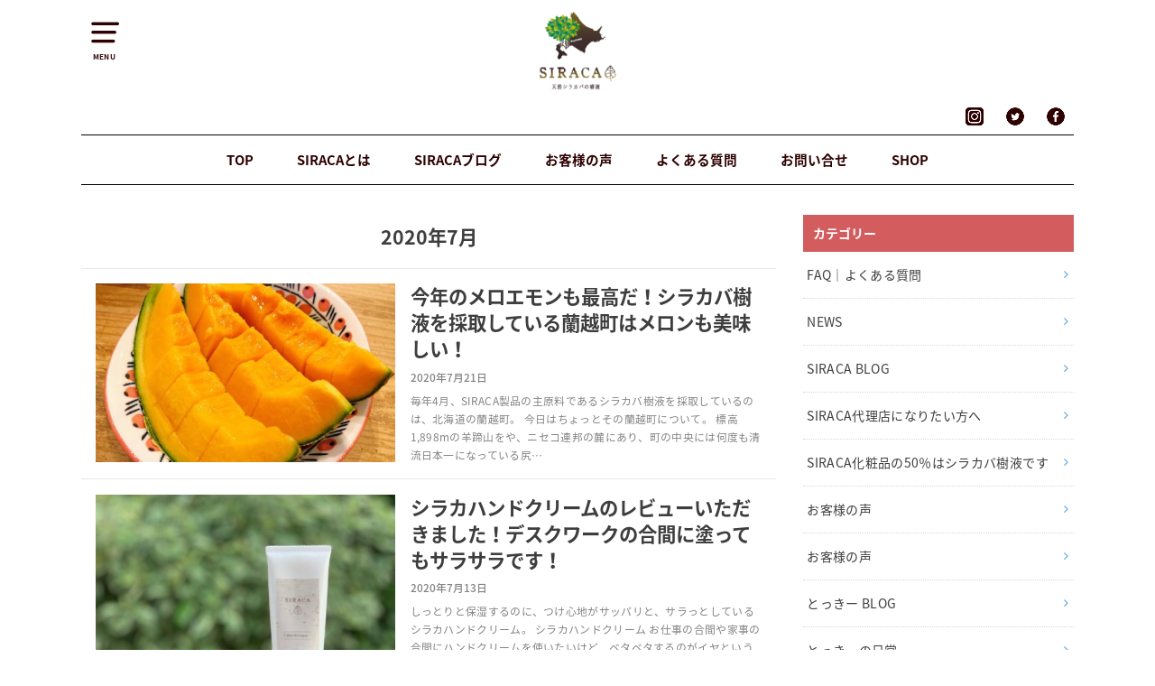

--- FILE ---
content_type: text/html; charset=UTF-8
request_url: https://siraca.jp/date/2020/07
body_size: 13566
content:
<!doctype html>
<!--[if lt IE 7]><html dir="ltr" lang="ja" prefix="og: https://ogp.me/ns#" class="no-js lt-ie9 lt-ie8 lt-ie7"><![endif]-->
<!--[if (IE 7)&!(IEMobile)]><html dir="ltr" lang="ja" prefix="og: https://ogp.me/ns#" class="no-js lt-ie9 lt-ie8"><![endif]-->
<!--[if (IE 8)&!(IEMobile)]><html dir="ltr" lang="ja" prefix="og: https://ogp.me/ns#" class="no-js lt-ie9"><![endif]-->
<!--[if gt IE 8]><!--> <html dir="ltr" lang="ja" prefix="og: https://ogp.me/ns#" class="no-js"><!--<![endif]-->

<head>
<meta charset="utf-8">
<meta http-equiv="X-UA-Compatible" content="IE=edge">
<meta name="HandheldFriendly" content="True">
<meta name="MobileOptimized" content="320">
<meta name="viewport" content="width=device-width, initial-scale=1"/>


<link rel="pingback" href="https://siraca.jp/xmlrpc.php">

<!--[if lt IE 9]>
<script src="//html5shiv.googlecode.com/svn/trunk/html5.js"></script>
<script src="//css3-mediaqueries-js.googlecode.com/svn/trunk/css3-mediaqueries.js"></script>
<![endif]-->

<title>7月, 2020 | SIRACA</title>
	<style>img:is([sizes="auto" i], [sizes^="auto," i]) { contain-intrinsic-size: 3000px 1500px }</style>
	
		<!-- All in One SEO 4.8.5 - aioseo.com -->
	<meta name="robots" content="noindex, max-image-preview:large" />
	<link rel="canonical" href="https://siraca.jp/date/2020/07" />
	<meta name="generator" content="All in One SEO (AIOSEO) 4.8.5" />
		<script type="application/ld+json" class="aioseo-schema">
			{"@context":"https:\/\/schema.org","@graph":[{"@type":"BreadcrumbList","@id":"https:\/\/siraca.jp\/date\/2020\/07#breadcrumblist","itemListElement":[{"@type":"ListItem","@id":"https:\/\/siraca.jp#listItem","position":1,"name":"\u30db\u30fc\u30e0","item":"https:\/\/siraca.jp","nextItem":{"@type":"ListItem","@id":"https:\/\/siraca.jp\/date\/2020#listItem","name":2020}},{"@type":"ListItem","@id":"https:\/\/siraca.jp\/date\/2020#listItem","position":2,"name":2020,"item":"https:\/\/siraca.jp\/date\/2020","nextItem":{"@type":"ListItem","@id":"https:\/\/siraca.jp\/date\/2020\/07#listItem","name":"07"},"previousItem":{"@type":"ListItem","@id":"https:\/\/siraca.jp#listItem","name":"\u30db\u30fc\u30e0"}},{"@type":"ListItem","@id":"https:\/\/siraca.jp\/date\/2020\/07#listItem","position":3,"name":"07","previousItem":{"@type":"ListItem","@id":"https:\/\/siraca.jp\/date\/2020#listItem","name":2020}}]},{"@type":"CollectionPage","@id":"https:\/\/siraca.jp\/date\/2020\/07#collectionpage","url":"https:\/\/siraca.jp\/date\/2020\/07","name":"7\u6708, 2020 | SIRACA","inLanguage":"ja","isPartOf":{"@id":"https:\/\/siraca.jp\/#website"},"breadcrumb":{"@id":"https:\/\/siraca.jp\/date\/2020\/07#breadcrumblist"}},{"@type":"Organization","@id":"https:\/\/siraca.jp\/#organization","name":"\u6642\u7530\u5de5\u696d\u682a\u5f0f\u4f1a\u793e","description":"\u5929\u7136\u30b7\u30e9\u30ab\u30d0\u6a39\u6db2\u3067\u4f5c\u3063\u305f\u5316\u7ca7\u54c1","url":"https:\/\/siraca.jp\/","telephone":"+81118568582","logo":{"@type":"ImageObject","url":"https:\/\/siraca.jp\/wp-content\/uploads\/2024\/05\/782b0e6a88074d333e33f1982fc745f4-pdf.jpg","@id":"https:\/\/siraca.jp\/date\/2020\/07\/#organizationLogo"},"image":{"@id":"https:\/\/siraca.jp\/date\/2020\/07\/#organizationLogo"},"sameAs":["https:\/\/www.instagram.com\/siraca.jp\/"]},{"@type":"WebSite","@id":"https:\/\/siraca.jp\/#website","url":"https:\/\/siraca.jp\/","name":"SIRACA","description":"\u5929\u7136\u30b7\u30e9\u30ab\u30d0\u6a39\u6db2\u3067\u4f5c\u3063\u305f\u5316\u7ca7\u54c1","inLanguage":"ja","publisher":{"@id":"https:\/\/siraca.jp\/#organization"}}]}
		</script>
		<!-- All in One SEO -->

<link rel='dns-prefetch' href='//ajax.googleapis.com' />
<link rel='dns-prefetch' href='//fonts.googleapis.com' />
<link rel="alternate" type="application/rss+xml" title="SIRACA &raquo; フィード" href="https://siraca.jp/feed" />
<link rel="alternate" type="application/rss+xml" title="SIRACA &raquo; コメントフィード" href="https://siraca.jp/comments/feed" />
<script type="text/javascript">
/* <![CDATA[ */
window._wpemojiSettings = {"baseUrl":"https:\/\/s.w.org\/images\/core\/emoji\/15.0.3\/72x72\/","ext":".png","svgUrl":"https:\/\/s.w.org\/images\/core\/emoji\/15.0.3\/svg\/","svgExt":".svg","source":{"concatemoji":"https:\/\/siraca.jp\/wp-includes\/js\/wp-emoji-release.min.js"}};
/*! This file is auto-generated */
!function(i,n){var o,s,e;function c(e){try{var t={supportTests:e,timestamp:(new Date).valueOf()};sessionStorage.setItem(o,JSON.stringify(t))}catch(e){}}function p(e,t,n){e.clearRect(0,0,e.canvas.width,e.canvas.height),e.fillText(t,0,0);var t=new Uint32Array(e.getImageData(0,0,e.canvas.width,e.canvas.height).data),r=(e.clearRect(0,0,e.canvas.width,e.canvas.height),e.fillText(n,0,0),new Uint32Array(e.getImageData(0,0,e.canvas.width,e.canvas.height).data));return t.every(function(e,t){return e===r[t]})}function u(e,t,n){switch(t){case"flag":return n(e,"\ud83c\udff3\ufe0f\u200d\u26a7\ufe0f","\ud83c\udff3\ufe0f\u200b\u26a7\ufe0f")?!1:!n(e,"\ud83c\uddfa\ud83c\uddf3","\ud83c\uddfa\u200b\ud83c\uddf3")&&!n(e,"\ud83c\udff4\udb40\udc67\udb40\udc62\udb40\udc65\udb40\udc6e\udb40\udc67\udb40\udc7f","\ud83c\udff4\u200b\udb40\udc67\u200b\udb40\udc62\u200b\udb40\udc65\u200b\udb40\udc6e\u200b\udb40\udc67\u200b\udb40\udc7f");case"emoji":return!n(e,"\ud83d\udc26\u200d\u2b1b","\ud83d\udc26\u200b\u2b1b")}return!1}function f(e,t,n){var r="undefined"!=typeof WorkerGlobalScope&&self instanceof WorkerGlobalScope?new OffscreenCanvas(300,150):i.createElement("canvas"),a=r.getContext("2d",{willReadFrequently:!0}),o=(a.textBaseline="top",a.font="600 32px Arial",{});return e.forEach(function(e){o[e]=t(a,e,n)}),o}function t(e){var t=i.createElement("script");t.src=e,t.defer=!0,i.head.appendChild(t)}"undefined"!=typeof Promise&&(o="wpEmojiSettingsSupports",s=["flag","emoji"],n.supports={everything:!0,everythingExceptFlag:!0},e=new Promise(function(e){i.addEventListener("DOMContentLoaded",e,{once:!0})}),new Promise(function(t){var n=function(){try{var e=JSON.parse(sessionStorage.getItem(o));if("object"==typeof e&&"number"==typeof e.timestamp&&(new Date).valueOf()<e.timestamp+604800&&"object"==typeof e.supportTests)return e.supportTests}catch(e){}return null}();if(!n){if("undefined"!=typeof Worker&&"undefined"!=typeof OffscreenCanvas&&"undefined"!=typeof URL&&URL.createObjectURL&&"undefined"!=typeof Blob)try{var e="postMessage("+f.toString()+"("+[JSON.stringify(s),u.toString(),p.toString()].join(",")+"));",r=new Blob([e],{type:"text/javascript"}),a=new Worker(URL.createObjectURL(r),{name:"wpTestEmojiSupports"});return void(a.onmessage=function(e){c(n=e.data),a.terminate(),t(n)})}catch(e){}c(n=f(s,u,p))}t(n)}).then(function(e){for(var t in e)n.supports[t]=e[t],n.supports.everything=n.supports.everything&&n.supports[t],"flag"!==t&&(n.supports.everythingExceptFlag=n.supports.everythingExceptFlag&&n.supports[t]);n.supports.everythingExceptFlag=n.supports.everythingExceptFlag&&!n.supports.flag,n.DOMReady=!1,n.readyCallback=function(){n.DOMReady=!0}}).then(function(){return e}).then(function(){var e;n.supports.everything||(n.readyCallback(),(e=n.source||{}).concatemoji?t(e.concatemoji):e.wpemoji&&e.twemoji&&(t(e.twemoji),t(e.wpemoji)))}))}((window,document),window._wpemojiSettings);
/* ]]> */
</script>
<link rel='stylesheet' id='sbi_styles-css' href='https://siraca.jp/wp-content/plugins/instagram-feed/css/sbi-styles.min.css' type='text/css' media='all' />
<style id='wp-emoji-styles-inline-css' type='text/css'>

	img.wp-smiley, img.emoji {
		display: inline !important;
		border: none !important;
		box-shadow: none !important;
		height: 1em !important;
		width: 1em !important;
		margin: 0 0.07em !important;
		vertical-align: -0.1em !important;
		background: none !important;
		padding: 0 !important;
	}
</style>
<link rel='stylesheet' id='wp-block-library-css' href='https://siraca.jp/wp-includes/css/dist/block-library/style.min.css' type='text/css' media='all' />
<style id='classic-theme-styles-inline-css' type='text/css'>
/*! This file is auto-generated */
.wp-block-button__link{color:#fff;background-color:#32373c;border-radius:9999px;box-shadow:none;text-decoration:none;padding:calc(.667em + 2px) calc(1.333em + 2px);font-size:1.125em}.wp-block-file__button{background:#32373c;color:#fff;text-decoration:none}
</style>
<style id='global-styles-inline-css' type='text/css'>
:root{--wp--preset--aspect-ratio--square: 1;--wp--preset--aspect-ratio--4-3: 4/3;--wp--preset--aspect-ratio--3-4: 3/4;--wp--preset--aspect-ratio--3-2: 3/2;--wp--preset--aspect-ratio--2-3: 2/3;--wp--preset--aspect-ratio--16-9: 16/9;--wp--preset--aspect-ratio--9-16: 9/16;--wp--preset--color--black: #000000;--wp--preset--color--cyan-bluish-gray: #abb8c3;--wp--preset--color--white: #ffffff;--wp--preset--color--pale-pink: #f78da7;--wp--preset--color--vivid-red: #cf2e2e;--wp--preset--color--luminous-vivid-orange: #ff6900;--wp--preset--color--luminous-vivid-amber: #fcb900;--wp--preset--color--light-green-cyan: #7bdcb5;--wp--preset--color--vivid-green-cyan: #00d084;--wp--preset--color--pale-cyan-blue: #8ed1fc;--wp--preset--color--vivid-cyan-blue: #0693e3;--wp--preset--color--vivid-purple: #9b51e0;--wp--preset--gradient--vivid-cyan-blue-to-vivid-purple: linear-gradient(135deg,rgba(6,147,227,1) 0%,rgb(155,81,224) 100%);--wp--preset--gradient--light-green-cyan-to-vivid-green-cyan: linear-gradient(135deg,rgb(122,220,180) 0%,rgb(0,208,130) 100%);--wp--preset--gradient--luminous-vivid-amber-to-luminous-vivid-orange: linear-gradient(135deg,rgba(252,185,0,1) 0%,rgba(255,105,0,1) 100%);--wp--preset--gradient--luminous-vivid-orange-to-vivid-red: linear-gradient(135deg,rgba(255,105,0,1) 0%,rgb(207,46,46) 100%);--wp--preset--gradient--very-light-gray-to-cyan-bluish-gray: linear-gradient(135deg,rgb(238,238,238) 0%,rgb(169,184,195) 100%);--wp--preset--gradient--cool-to-warm-spectrum: linear-gradient(135deg,rgb(74,234,220) 0%,rgb(151,120,209) 20%,rgb(207,42,186) 40%,rgb(238,44,130) 60%,rgb(251,105,98) 80%,rgb(254,248,76) 100%);--wp--preset--gradient--blush-light-purple: linear-gradient(135deg,rgb(255,206,236) 0%,rgb(152,150,240) 100%);--wp--preset--gradient--blush-bordeaux: linear-gradient(135deg,rgb(254,205,165) 0%,rgb(254,45,45) 50%,rgb(107,0,62) 100%);--wp--preset--gradient--luminous-dusk: linear-gradient(135deg,rgb(255,203,112) 0%,rgb(199,81,192) 50%,rgb(65,88,208) 100%);--wp--preset--gradient--pale-ocean: linear-gradient(135deg,rgb(255,245,203) 0%,rgb(182,227,212) 50%,rgb(51,167,181) 100%);--wp--preset--gradient--electric-grass: linear-gradient(135deg,rgb(202,248,128) 0%,rgb(113,206,126) 100%);--wp--preset--gradient--midnight: linear-gradient(135deg,rgb(2,3,129) 0%,rgb(40,116,252) 100%);--wp--preset--font-size--small: 13px;--wp--preset--font-size--medium: 20px;--wp--preset--font-size--large: 36px;--wp--preset--font-size--x-large: 42px;--wp--preset--spacing--20: 0.44rem;--wp--preset--spacing--30: 0.67rem;--wp--preset--spacing--40: 1rem;--wp--preset--spacing--50: 1.5rem;--wp--preset--spacing--60: 2.25rem;--wp--preset--spacing--70: 3.38rem;--wp--preset--spacing--80: 5.06rem;--wp--preset--shadow--natural: 6px 6px 9px rgba(0, 0, 0, 0.2);--wp--preset--shadow--deep: 12px 12px 50px rgba(0, 0, 0, 0.4);--wp--preset--shadow--sharp: 6px 6px 0px rgba(0, 0, 0, 0.2);--wp--preset--shadow--outlined: 6px 6px 0px -3px rgba(255, 255, 255, 1), 6px 6px rgba(0, 0, 0, 1);--wp--preset--shadow--crisp: 6px 6px 0px rgba(0, 0, 0, 1);}:where(.is-layout-flex){gap: 0.5em;}:where(.is-layout-grid){gap: 0.5em;}body .is-layout-flex{display: flex;}.is-layout-flex{flex-wrap: wrap;align-items: center;}.is-layout-flex > :is(*, div){margin: 0;}body .is-layout-grid{display: grid;}.is-layout-grid > :is(*, div){margin: 0;}:where(.wp-block-columns.is-layout-flex){gap: 2em;}:where(.wp-block-columns.is-layout-grid){gap: 2em;}:where(.wp-block-post-template.is-layout-flex){gap: 1.25em;}:where(.wp-block-post-template.is-layout-grid){gap: 1.25em;}.has-black-color{color: var(--wp--preset--color--black) !important;}.has-cyan-bluish-gray-color{color: var(--wp--preset--color--cyan-bluish-gray) !important;}.has-white-color{color: var(--wp--preset--color--white) !important;}.has-pale-pink-color{color: var(--wp--preset--color--pale-pink) !important;}.has-vivid-red-color{color: var(--wp--preset--color--vivid-red) !important;}.has-luminous-vivid-orange-color{color: var(--wp--preset--color--luminous-vivid-orange) !important;}.has-luminous-vivid-amber-color{color: var(--wp--preset--color--luminous-vivid-amber) !important;}.has-light-green-cyan-color{color: var(--wp--preset--color--light-green-cyan) !important;}.has-vivid-green-cyan-color{color: var(--wp--preset--color--vivid-green-cyan) !important;}.has-pale-cyan-blue-color{color: var(--wp--preset--color--pale-cyan-blue) !important;}.has-vivid-cyan-blue-color{color: var(--wp--preset--color--vivid-cyan-blue) !important;}.has-vivid-purple-color{color: var(--wp--preset--color--vivid-purple) !important;}.has-black-background-color{background-color: var(--wp--preset--color--black) !important;}.has-cyan-bluish-gray-background-color{background-color: var(--wp--preset--color--cyan-bluish-gray) !important;}.has-white-background-color{background-color: var(--wp--preset--color--white) !important;}.has-pale-pink-background-color{background-color: var(--wp--preset--color--pale-pink) !important;}.has-vivid-red-background-color{background-color: var(--wp--preset--color--vivid-red) !important;}.has-luminous-vivid-orange-background-color{background-color: var(--wp--preset--color--luminous-vivid-orange) !important;}.has-luminous-vivid-amber-background-color{background-color: var(--wp--preset--color--luminous-vivid-amber) !important;}.has-light-green-cyan-background-color{background-color: var(--wp--preset--color--light-green-cyan) !important;}.has-vivid-green-cyan-background-color{background-color: var(--wp--preset--color--vivid-green-cyan) !important;}.has-pale-cyan-blue-background-color{background-color: var(--wp--preset--color--pale-cyan-blue) !important;}.has-vivid-cyan-blue-background-color{background-color: var(--wp--preset--color--vivid-cyan-blue) !important;}.has-vivid-purple-background-color{background-color: var(--wp--preset--color--vivid-purple) !important;}.has-black-border-color{border-color: var(--wp--preset--color--black) !important;}.has-cyan-bluish-gray-border-color{border-color: var(--wp--preset--color--cyan-bluish-gray) !important;}.has-white-border-color{border-color: var(--wp--preset--color--white) !important;}.has-pale-pink-border-color{border-color: var(--wp--preset--color--pale-pink) !important;}.has-vivid-red-border-color{border-color: var(--wp--preset--color--vivid-red) !important;}.has-luminous-vivid-orange-border-color{border-color: var(--wp--preset--color--luminous-vivid-orange) !important;}.has-luminous-vivid-amber-border-color{border-color: var(--wp--preset--color--luminous-vivid-amber) !important;}.has-light-green-cyan-border-color{border-color: var(--wp--preset--color--light-green-cyan) !important;}.has-vivid-green-cyan-border-color{border-color: var(--wp--preset--color--vivid-green-cyan) !important;}.has-pale-cyan-blue-border-color{border-color: var(--wp--preset--color--pale-cyan-blue) !important;}.has-vivid-cyan-blue-border-color{border-color: var(--wp--preset--color--vivid-cyan-blue) !important;}.has-vivid-purple-border-color{border-color: var(--wp--preset--color--vivid-purple) !important;}.has-vivid-cyan-blue-to-vivid-purple-gradient-background{background: var(--wp--preset--gradient--vivid-cyan-blue-to-vivid-purple) !important;}.has-light-green-cyan-to-vivid-green-cyan-gradient-background{background: var(--wp--preset--gradient--light-green-cyan-to-vivid-green-cyan) !important;}.has-luminous-vivid-amber-to-luminous-vivid-orange-gradient-background{background: var(--wp--preset--gradient--luminous-vivid-amber-to-luminous-vivid-orange) !important;}.has-luminous-vivid-orange-to-vivid-red-gradient-background{background: var(--wp--preset--gradient--luminous-vivid-orange-to-vivid-red) !important;}.has-very-light-gray-to-cyan-bluish-gray-gradient-background{background: var(--wp--preset--gradient--very-light-gray-to-cyan-bluish-gray) !important;}.has-cool-to-warm-spectrum-gradient-background{background: var(--wp--preset--gradient--cool-to-warm-spectrum) !important;}.has-blush-light-purple-gradient-background{background: var(--wp--preset--gradient--blush-light-purple) !important;}.has-blush-bordeaux-gradient-background{background: var(--wp--preset--gradient--blush-bordeaux) !important;}.has-luminous-dusk-gradient-background{background: var(--wp--preset--gradient--luminous-dusk) !important;}.has-pale-ocean-gradient-background{background: var(--wp--preset--gradient--pale-ocean) !important;}.has-electric-grass-gradient-background{background: var(--wp--preset--gradient--electric-grass) !important;}.has-midnight-gradient-background{background: var(--wp--preset--gradient--midnight) !important;}.has-small-font-size{font-size: var(--wp--preset--font-size--small) !important;}.has-medium-font-size{font-size: var(--wp--preset--font-size--medium) !important;}.has-large-font-size{font-size: var(--wp--preset--font-size--large) !important;}.has-x-large-font-size{font-size: var(--wp--preset--font-size--x-large) !important;}
:where(.wp-block-post-template.is-layout-flex){gap: 1.25em;}:where(.wp-block-post-template.is-layout-grid){gap: 1.25em;}
:where(.wp-block-columns.is-layout-flex){gap: 2em;}:where(.wp-block-columns.is-layout-grid){gap: 2em;}
:root :where(.wp-block-pullquote){font-size: 1.5em;line-height: 1.6;}
</style>
<link rel='stylesheet' id='contact-form-7-css' href='https://siraca.jp/wp-content/plugins/contact-form-7/includes/css/styles.css' type='text/css' media='all' />
<link rel='stylesheet' id='style-css' href='https://siraca.jp/wp-content/themes/SIRACA/style.css' type='text/css' media='all' />
<link rel='stylesheet' id='gf_Notojp-css' href='//fonts.googleapis.com/earlyaccess/notosansjapanese.css' type='text/css' media='all' />
<link rel='stylesheet' id='fontawesome-css' href='https://siraca.jp/wp-content/themes/SIRACA/library/css/font-awesome.min.css' type='text/css' media='all' />
<link rel='stylesheet' id='animate-css' href='https://siraca.jp/wp-content/themes/SIRACA/library/css/animate.min.css' type='text/css' media='all' />
<link rel='stylesheet' id='remodal-css' href='https://siraca.jp/wp-content/themes/SIRACA/library/css/remodal.css' type='text/css' media='all' />
<!--n2css--><!--n2js--><script type="text/javascript" src="//ajax.googleapis.com/ajax/libs/jquery/1.12.2/jquery.min.js" id="jquery-js"></script>
<link rel="https://api.w.org/" href="https://siraca.jp/wp-json/" /><link rel="EditURI" type="application/rsd+xml" title="RSD" href="https://siraca.jp/xmlrpc.php?rsd" />

<style type="text/css">
body{color: #3E3E3E;}
#breadcrumb li a::after{color: #3E3E3E;}
a, #breadcrumb li a i, .authorbox .author_sns li a::before{color: #57a1d8;}
a:hover{color: #9eccef;}
.article-footer .post-categories li a,.article-footer .tags a{  background: #57a1d8;  border-color:#57a1d8;}
.article-footer .tags a{color:#57a1d8; background: none;}
.article-footer .post-categories li a:hover,.article-footer .tags a:hover{ background:#9eccef;  border-color:#9eccef;}
input[type="text"],input[type="password"],input[type="datetime"],input[type="datetime-local"],input[type="date"],input[type="month"],input[type="time"],input[type="week"],input[type="number"],input[type="email"],input[type="url"],input[type="search"],input[type="tel"],input[type="color"],select,textarea,.field { background-color: #ffffff;}
#header{color: #2d0000; background: #ffffff;}
#logo a{color: #2d0000;}
@media only screen and (min-width: 768px) {
	#g_nav .nav > li::after{background: #2d0000;}
	#g_nav .nav li ul.sub-menu, #g_nav .nav li ul.children{background: #2d0000;color: #cccccc;}
	.archives-list .post-list a .eyecatch::after{background: #57a1d8;}
}

.widget li a:after{color: #57a1d8;}.accordionBtn{background-color: #57a1d8;}.accordionBtn.active{background-color: #9eccef;}
.entry-content h2,.homeadd_wrap .widgettitle,.widgettitle{background: #d35d5e; color: #ffffff;}
.entry-content h3,.entry-content h4{border-color: #d35d5e; color: #3E3E3E;}
.h_balloon .entry-content h2:after{border-top-color: #d35d5e;}
.entry-content ul li:before{ color: #d35d5e;}
.entry-content ol li:before{ background: #d35d5e; border-color: #d35d5e;  color: #ffffff;}
.entry-content ol li ol li:before{ color: #d35d5e;}
.entry-content blockquote::before,.entry-content blockquote::after{color: #d35d5e;}
.eyecatch .cat-name,ul.wpp-list li a:before{background: #d35d5e; color: #ffffff;}

#container .btn-wrap a{background: #57a1d8;border: 1px solid #57a1d8;}
#container .btn-wrap a:hover{color: #57a1d8;border-color: #57a1d8;}
#container .btn-wrap.simple a{border:1px solid #57a1d8;color:#57a1d8;}
#container .btn-wrap.simple a:hover{background:#57a1d8;}
.blue-btn, #submit, button, html input[type="button"], input[type="reset"], input[type="submit"] { background-color: #57a1d8; }
.blue-btn:hover, #submit:hover, .blue-btn:focus, #submit:focus {background-color: #9eccef; }

#footer-top::before{background: #d35d5e;}
#footer,.cta-inner{background-color: #2d0000; color: #cccccc;}

.slick-prev:before, .slick-next:before{background-color: #57a1d8;}
.pagination a, .pagination span,.page-links a{border-color: #57a1d8; color: #57a1d8;}
.pagination .current,.pagination .current:hover,.page-links ul > li > span{background-color: #57a1d8; border-color: #57a1d8;}
.pagination a:hover, .pagination a:focus,.page-links a:hover, .page-links a:focus{background-color: #57a1d8; color: #fff;}

</style>
<link rel="icon" href="https://siraca.jp/wp-content/uploads/2023/05/cropped-fav-32x32.jpg" sizes="32x32" />
<link rel="icon" href="https://siraca.jp/wp-content/uploads/2023/05/cropped-fav-192x192.jpg" sizes="192x192" />
<link rel="apple-touch-icon" href="https://siraca.jp/wp-content/uploads/2023/05/cropped-fav-180x180.jpg" />
<meta name="msapplication-TileImage" content="https://siraca.jp/wp-content/uploads/2023/05/cropped-fav-270x270.jpg" />
</head>

<body data-rsssl=1 class="archive date">
<div id="container" class="h_default date_on pd_normal catlabeloff">


<header id="header" class="header animated fadeIn">
<div id="inner-header" class="wrap cf">
	
	
<a href="#spnavi" data-remodal-target="spnavi" class="nav_btn"><span class="text">MENU</span></a>
<div class="remodal" data-remodal-id="spnavi" data-remodal-options="hashTracking:false">
<button data-remodal-action="close" class="remodal-close"><span class="text gf">CLOSE</span></button>
<div id="custom_html-4" class="widget_text widget widget_custom_html"><div class="textwidget custom-html-widget"><div class="h-menu"><a href="https://siraca.jp/" target="_blank">TOP</a></div></div></div><div id="custom_html-11" class="widget_text widget widget_custom_html"><div class="textwidget custom-html-widget"><div class="border_image"><img src="https://siraca.jp/wp-content/uploads/2018/05/sepa_line.jpg"></div></div></div><div id="custom_html-3" class="widget_text widget widget_custom_html"><div class="textwidget custom-html-widget"><div class="h-menu"><a href="https://siraca.jp/about" target="_blank">siracaとは</a></div></div></div><div id="custom_html-12" class="widget_text widget widget_custom_html"><div class="textwidget custom-html-widget"><div class="border_image"><img src="https://siraca.jp/wp-content/uploads/2018/05/sepa_line.jpg"></div></div></div><div id="custom_html-5" class="widget_text widget widget_custom_html"><div class="textwidget custom-html-widget"><div class="h-menu"><a href="https://siraca.jp/category/blog" target="_blank">SIRACAブログ</a></div></div></div><div id="custom_html-13" class="widget_text widget widget_custom_html"><div class="textwidget custom-html-widget"><div class="border_image"><img src="https://siraca.jp/wp-content/uploads/2018/05/sepa_line.jpg"></div></div></div><div id="custom_html-6" class="widget_text widget widget_custom_html"><div class="textwidget custom-html-widget">
<div class="h-menu"><a href="https://siraca.jp/category/news/customervoice" target="_blank">お客様の声</a></div></div></div><div id="custom_html-16" class="widget_text widget widget_custom_html"><div class="textwidget custom-html-widget"><div class="border_image"><img src="https://siraca.jp/wp-content/uploads/2018/05/sepa_line.jpg"></div></div></div><div id="custom_html-7" class="widget_text widget widget_custom_html"><div class="textwidget custom-html-widget"><div class="h-menu"><a href="https://siraca.jp/category/news/faq
" target="_blank">よくある質問</a></div></div></div><div id="custom_html-14" class="widget_text widget widget_custom_html"><div class="textwidget custom-html-widget"><div class="border_image"><img src="https://siraca.jp/wp-content/uploads/2018/05/sepa_line.jpg"></div></div></div><div id="custom_html-8" class="widget_text widget widget_custom_html"><div class="textwidget custom-html-widget"><div class="h-menu"><a href="https://siraca.jp/contact
" target="_blank">お問い合わせ</a></div></div></div><div id="custom_html-15" class="widget_text widget widget_custom_html"><div class="textwidget custom-html-widget"><div class="border_image"><img src="https://siraca.jp/wp-content/uploads/2018/05/sepa_line.jpg"></div></div></div><div id="custom_html-9" class="widget_text widget widget_custom_html"><div class="textwidget custom-html-widget">
<div class="h-menu"><a href="http://siraca.shop/
" target="_blank">オンラインショップ</a></div></div></div><div id="custom_html-17" class="widget_text widget widget_custom_html"><div class="textwidget custom-html-widget"><div class="nav_menu_h"><a href="https://www.instagram.com/siraca.jp/"><img src="https://siraca.jp/wp-content/uploads/2018/05/instagram_sp_icon.jpg"></a><a href="https://twitter.com/ran_shirakaba/"><img src="https://siraca.jp/wp-content/uploads/2018/05/twitter_sp_icon.jpg"></a><a href="https://www.facebook.com/siraca.jp/"><img src="https://siraca.jp/wp-content/uploads/2018/05/facebook_sp_icon.jpg"></a>
	</div></div></div><button data-remodal-action="close" class="remodal-close"><span class="text gf">CLOSE</span></button>
</div>


<div id="logo" class="fs_l sitedes_off">
<p class="h1 img"><a href="https://siraca.jp"><img src="https://siraca.jp/wp-content/uploads/2018/05/siraca_icon.jpg" alt="SIRACA"></a></p>
</div>
	
<!-------nav_menu--------->
<div class="nav_menu2"><a href="https://www.instagram.com/siraca.jp/"><img src="https://siraca.jp/wp-content/uploads/2018/05/instagram_sp_icon.jpg"></a><a href="https://twitter.com/ran_shirakaba/"><img src="https://siraca.jp/wp-content/uploads/2018/05/twitter_sp_icon.jpg"></a><a href="https://www.facebook.com/siraca.jp/"><img src="https://siraca.jp/wp-content/uploads/2018/05/facebook_sp_icon.jpg"></a>
</div>
<!------ここまで------->

<div class="header_border"></div>

	
<div id="g_nav" class="g_nav-sp animated anidelayS fadeIn">
<nav class="menu-sp cf"><ul id="menu-%e3%83%a1%e3%82%a4%e3%83%b3%e3%83%a1%e3%83%8b%e3%83%a5%e3%83%bc" class="nav top-nav cf"><li id="menu-item-7" class="menu-item menu-item-type-custom menu-item-object-custom menu-item-home menu-item-7"><a href="https://siraca.jp/">TOP</a></li>
<li id="menu-item-2583" class="menu-item menu-item-type-post_type menu-item-object-page menu-item-2583"><a href="https://siraca.jp/about">SIRACAとは</a></li>
<li id="menu-item-1390" class="menu-item menu-item-type-taxonomy menu-item-object-category menu-item-1390"><a href="https://siraca.jp/category/blog">SIRACAブログ</a></li>
<li id="menu-item-1391" class="menu-item menu-item-type-taxonomy menu-item-object-category menu-item-1391"><a href="https://siraca.jp/category/news/customervoice">お客様の声</a></li>
<li id="menu-item-1392" class="menu-item menu-item-type-taxonomy menu-item-object-category menu-item-1392"><a href="https://siraca.jp/category/news/faq">よくある質問</a></li>
<li id="menu-item-1393" class="menu-item menu-item-type-post_type menu-item-object-page menu-item-1393"><a href="https://siraca.jp/contact">お問い合せ</a></li>
<li id="menu-item-1394" class="menu-item menu-item-type-custom menu-item-object-custom menu-item-1394"><a target="_blank" href="http://siraca.shop/">SHOP</a></li>
</ul></nav></div>


<div class="header_border"></div>




</div>
	
</header>





<div id="content">
<div id="inner-content" class="wrap cf">

<div class="main-wrap">
<main id="main" class="animated anidelayS fadeIn cf" role="main">

<div class="archivettl">
<h1 class="archive-title h2">2020年7月</h1>
</div>

		<div class="archives-list simple-list">



<article class="post-list animated fadeIn post-4728 post type-post status-publish format-standard has-post-thumbnail category-news category-blog category-tockey-blog category-34 category-61 category-63 article cf" role="article">
<a href="https://siraca.jp/4728" rel="bookmark" title="今年のメロエモンも最高だ！シラカバ樹液を採取している蘭越町はメロンも美味しい！" class="cf">
<figure class="eyecatch">
<img width="486" height="290" src="https://siraca.jp/wp-content/uploads/2020/07/img_3382-486x290.jpg" class="attachment-home-thum size-home-thum wp-post-image" alt="" decoding="async" fetchpriority="high" /><span class="osusume-label cat-name cat-id-2">NEWS</span></figure>

<section class="entry-content">
<h1 class="h2 entry-title">今年のメロエモンも最高だ！シラカバ樹液を採取している蘭越町はメロンも美味しい！</h1>
<div class="byline entry-meta vcard">
<time class="date gf updated">2020年7月21日</time></div>
<div class="description"><p>毎年4月、SIRACA製品の主原料であるシラカバ樹液を採取しているのは、北海道の蘭越町。 今日はちょっとその蘭越町について。 標高1,898mの羊蹄山をや、ニセコ連邦の麓にあり、町の中央には何度も清流日本一になっている尻&#8230;</p>
</div>
</section>
</a>
</article>




<article class="post-list animated fadeIn post-4720 post type-post status-publish format-standard has-post-thumbnail category-news category-blog category-customervoice category-27 category-26 category-35 tag-114 tag-164 article cf" role="article">
<a href="https://siraca.jp/4720" rel="bookmark" title="シラカハンドクリームのレビューいただきました！デスクワークの合間に塗ってもサラサラです！" class="cf">
<figure class="eyecatch">
<img width="486" height="290" src="https://siraca.jp/wp-content/uploads/2020/07/img_3331-486x290.jpg" class="attachment-home-thum size-home-thum wp-post-image" alt="" decoding="async" /><span class="osusume-label cat-name cat-id-2">NEWS</span></figure>

<section class="entry-content">
<h1 class="h2 entry-title">シラカハンドクリームのレビューいただきました！デスクワークの合間に塗ってもサラサラです！</h1>
<div class="byline entry-meta vcard">
<time class="date gf updated">2020年7月13日</time></div>
<div class="description"><p>しっとりと保湿するのに、つけ心地がサッパリと、サラっとしているシラカハンドクリーム。 シラカハンドクリーム お仕事の合間や家事の合間にハンドクリームを使いたいけど、ベタベタするのがイヤという人に特にオススメしているハンド&#8230;</p>
</div>
</section>
</a>
</article>




<article class="post-list animated fadeIn post-4709 post type-post status-publish format-standard has-post-thumbnail category-news category-blog category-58 category-68 tag-72 tag-122 article cf" role="article">
<a href="https://siraca.jp/4709" rel="bookmark" title="シラカバ樹液のバスアメニティありますよ！北海道産の原料を使ったバスアメニティでお客様に喜んでほしいと思う旅館やホテルの方に知ってほしい。" class="cf">
<figure class="eyecatch">
<img width="486" height="290" src="https://siraca.jp/wp-content/uploads/2019/07/abgHwUdMQLa1PgQ4QeYig-486x290.jpg" class="attachment-home-thum size-home-thum wp-post-image" alt="" decoding="async" /><span class="osusume-label cat-name cat-id-2">NEWS</span></figure>

<section class="entry-content">
<h1 class="h2 entry-title">シラカバ樹液のバスアメニティありますよ！北海道産の原料を使ったバスアメニティでお客様に喜んでほしいと思う旅館やホテルの方に知ってほしい。</h1>
<div class="byline entry-meta vcard">
<time class="date gf updated">2020年7月9日</time></div>
<div class="description"><p>計画や予定を組むとき、あの場所に行くならあそこに泊まりたい！そう思って旅行を決める人って少なくないと思います。 2ヶ月も3ヶ月も前から計画をたて、ようやく待ちに待った旅行の日。 きっと前日にはほとんどの荷造りを終え、持ち&#8230;</p>
</div>
</section>
</a>
</article>




<article class="post-list animated fadeIn post-4699 post type-post status-publish format-standard has-post-thumbnail category-news category-blog category-tockey-blog category-45 category-28 tag-163 article cf" role="article">
<a href="https://siraca.jp/4699" rel="bookmark" title="2020年の暑さはシラカバ樹液コーヒーゼリーで乗り切ります。" class="cf">
<figure class="eyecatch">
<img width="486" height="290" src="https://siraca.jp/wp-content/uploads/2020/07/img_2710-486x290.jpg" class="attachment-home-thum size-home-thum wp-post-image" alt="" decoding="async" loading="lazy" /><span class="osusume-label cat-name cat-id-2">NEWS</span></figure>

<section class="entry-content">
<h1 class="h2 entry-title">2020年の暑さはシラカバ樹液コーヒーゼリーで乗り切ります。</h1>
<div class="byline entry-meta vcard">
<time class="date gf updated">2020年7月7日</time></div>
<div class="description"><p>最高気温が25度を超える日が増えてきて、いよいよ北海道にも夏がやってきた・・・という雰囲気です。 北海道人にとっては気温が20度を越えればもう夏です。 さてそんな夏、皆さんはどのような手段で涼をとっているのでしょうか？ &#8230;</p>
</div>
</section>
</a>
</article>




<article class="post-list animated fadeIn post-4686 post type-post status-publish format-standard has-post-thumbnail category-news category-blog category-customervoice tag-162 tag-91 article cf" role="article">
<a href="https://siraca.jp/4686" rel="bookmark" title="喜びの声：シラカバ樹液が肌に良いとは知りませんでした。" class="cf">
<figure class="eyecatch">
<img width="486" height="290" src="https://siraca.jp/wp-content/uploads/2020/07/img_3439-486x290.jpg" class="attachment-home-thum size-home-thum wp-post-image" alt="" decoding="async" loading="lazy" /><span class="osusume-label cat-name cat-id-2">NEWS</span></figure>

<section class="entry-content">
<h1 class="h2 entry-title">喜びの声：シラカバ樹液が肌に良いとは知りませんでした。</h1>
<div class="byline entry-meta vcard">
<time class="date gf updated">2020年7月6日</time></div>
<div class="description"><p>6月は1日の中で晴れ間が１０時間以上あった日は2日しかなかったそうです。 そんなスッキリしない天気が続いていた6月を終え、7月になってようやく気持ちの良い日が続いております。 みなさまいかがお過ごしでしょうか？ SIRA&#8230;</p>
</div>
</section>
</a>
</article>




</div>	
<nav class="pagination cf">
</nav>

</main>
</div>
<div class="side-wrap">
<div id="sidebar" class="sidebar cf animated fadeIn" role="complementary">
	<div id="categories-3" class="widget widget_categories"><h4 class="widgettitle"><span>カテゴリー</span></h4>
			<ul>
					<li class="cat-item cat-item-4"><a href="https://siraca.jp/category/news/faq">FAQ｜よくある質問</a>
</li>
	<li class="cat-item cat-item-2"><a href="https://siraca.jp/category/news">NEWS</a>
</li>
	<li class="cat-item cat-item-3"><a href="https://siraca.jp/category/blog">SIRACA BLOG</a>
</li>
	<li class="cat-item cat-item-60"><a href="https://siraca.jp/category/blog/shirakaba/siraca">SIRACA代理店になりたい方へ</a>
</li>
	<li class="cat-item cat-item-51"><a href="https://siraca.jp/category/blog/shirakaba/siraca%e5%8c%96%e7%b2%a7%e5%93%81%e3%81%ae50%ef%bc%85%e3%81%af%e3%82%b7%e3%83%a9%e3%82%ab%e3%83%90%e6%a8%b9%e6%b6%b2%e3%81%a7%e3%81%99">SIRACA化粧品の50％はシラカバ樹液です</a>
</li>
	<li class="cat-item cat-item-53"><a href="https://siraca.jp/category/blog/shirakaba/%e3%81%8a%e5%ae%a2%e6%a7%98%e3%81%ae%e5%a3%b0-siraca">お客様の声</a>
</li>
	<li class="cat-item cat-item-5"><a href="https://siraca.jp/category/news/customervoice">お客様の声</a>
</li>
	<li class="cat-item cat-item-10"><a href="https://siraca.jp/category/tockey-blog">とっきー BLOG</a>
</li>
	<li class="cat-item cat-item-31"><a href="https://siraca.jp/category/tockey-blog/%e3%81%a8%e3%81%a3%e3%81%8d%e3%83%bc%e3%81%ae%e6%97%a5%e5%b8%b8">とっきーの日常</a>
</li>
	<li class="cat-item cat-item-34"><a href="https://siraca.jp/category/tockey-blog/%e3%81%a8%e3%81%a3%e3%81%a6%e3%81%8a%e3%81%8d%e3%81%ae%e3%82%aa%e3%82%b9%e3%82%b9%e3%83%a1%e3%81%97%e3%81%be%e3%81%99">とっておきのオススメします</a>
</li>
	<li class="cat-item cat-item-59"><a href="https://siraca.jp/category/blog/%e3%82%a4%e3%83%99%e3%83%b3%e3%83%88%e3%83%bb%e3%82%ad%e3%83%a3%e3%83%b3%e3%83%9a%e3%83%bc%e3%83%b3">イベント・キャンペーン・メディア</a>
</li>
	<li class="cat-item cat-item-156"><a href="https://siraca.jp/category/blog/shirakaba/%e3%82%b7%e3%83%a9%e3%82%ab%e3%83%90%e6%a8%b9%e6%b6%b2%e3%81%ae%e8%89%af%e3%81%84%e3%81%a8%e3%81%93%e3%82%8d/%e3%82%a6%e3%82%a4%e3%83%ab%e3%82%b9%e5%af%be%e7%ad%96">ウイルス対策</a>
</li>
	<li class="cat-item cat-item-56"><a href="https://siraca.jp/category/blog/%e6%b3%95%e4%ba%ba%e3%81%ae%e3%81%8a%e5%ae%a2%e6%a7%98%e5%b0%82%e7%94%a8%e5%95%86%e5%93%81%e4%bd%9c%e3%82%8a%e3%81%be%e3%81%99/%e3%82%a8%e3%82%b9%e3%83%86%e3%83%bb%e3%83%9e%e3%83%83%e3%82%b5%e3%83%bc%e3%82%b8%e5%ba%97%e5%90%91%e3%81%91%e3%82%b7%e3%83%a9%e3%82%ab%e3%82%af%e3%83%aa%e3%83%bc%e3%83%a0%e3%83%97%e3%83%ad">エステ・マッサージ店向けシラカクリームプロ</a>
</li>
	<li class="cat-item cat-item-41"><a href="https://siraca.jp/category/blog/%e3%82%b9%e3%82%ad%e3%83%b3%e3%82%b1%e3%82%a2%e3%81%ab%e9%96%a2%e3%81%99%e3%82%8b%e3%81%93%e3%81%a8/%e3%82%a8%e3%83%83%e3%82%bb%e3%83%b3%e3%82%b9%e3%81%a7%e6%a0%84%e9%a4%8a%e8%a3%9c%e7%b5%a6">エッセンスで栄養補給</a>
</li>
	<li class="cat-item cat-item-46"><a href="https://siraca.jp/category/blog/%e3%82%b7%e3%83%a9%e3%82%ab%e3%83%90/%e3%82%aa%e3%82%b9%e3%82%b9%e3%83%a1%e3%81%ae%e4%bd%bf%e3%81%84%e6%96%b9%ef%bc%bb%e3%81%97%e3%82%83%e3%81%b6%e3%81%97%e3%82%83%e3%81%b6%ef%bc%bd">オススメの使い方［しゃぶしゃぶ］</a>
</li>
	<li class="cat-item cat-item-45"><a href="https://siraca.jp/category/blog/%e3%82%b7%e3%83%a9%e3%82%ab%e3%83%90/%e3%82%aa%e3%82%b9%e3%82%b9%e3%83%a1%e3%81%ae%e4%bd%bf%e3%81%84%e6%96%b9%ef%bc%bb%e3%82%b3%e3%83%bc%e3%83%92%e3%83%bc%ef%bc%bd">オススメの使い方［コーヒー］</a>
</li>
	<li class="cat-item cat-item-27"><a href="https://siraca.jp/category/blog/%e7%be%8e%e5%ae%b9%e3%81%ab%e9%96%a2%e3%81%99%e3%82%8b%e3%81%93%e3%81%a8/%e3%82%ab%e3%82%b5%e3%82%ab%e3%82%b5%e3%81%ae%e3%81%8a%e8%82%8c%e3%81%ab%e4%bf%9d%e6%b9%bf%e3%81%97%e3%81%9f%e3%81%84%e3%82%a2%e3%83%8a%e3%82%bf%e3%81%b8">カサカサのお肌に保湿したいアナタへ</a>
</li>
	<li class="cat-item cat-item-42"><a href="https://siraca.jp/category/blog/%e3%82%b9%e3%82%ad%e3%83%b3%e3%82%b1%e3%82%a2%e3%81%ab%e9%96%a2%e3%81%99%e3%82%8b%e3%81%93%e3%81%a8/%e3%82%af%e3%83%aa%e3%83%bc%e3%83%a0%e3%81%a7%e6%b0%b4%e5%88%86%e3%82%92%e9%96%89%e3%81%98%e3%81%93%e3%82%81%e3%82%8b">クリームで水分を閉じこめる</a>
</li>
	<li class="cat-item cat-item-28"><a href="https://siraca.jp/category/tockey-blog/%e3%82%b3%e3%83%bc%e3%83%92%e3%83%bc">コーヒーととっきー</a>
</li>
	<li class="cat-item cat-item-26"><a href="https://siraca.jp/category/blog/%e3%82%b5%e3%83%a9%e3%83%83%e3%81%a8%e3%81%97%e3%81%a6%e3%81%84%e3%82%8b%e3%81%ae%e3%81%a7%e3%81%99%e3%81%90%e3%81%ab%e3%82%b9%e3%83%9e%e3%83%9b%e3%82%92%e8%a7%a6%e3%82%8c%e3%82%8b%e3%83%8f%e3%83%b3">サラッとしているのですぐにスマホを触れるハンドクリーム</a>
</li>
	<li class="cat-item cat-item-70"><a href="https://siraca.jp/category/%e3%82%b7%e3%83%a9%e3%82%ab%e3%83%90%e3%81%ae%e3%81%93%e3%81%a8">シラカバのこと</a>
</li>
	<li class="cat-item cat-item-61"><a href="https://siraca.jp/category/blog/%e3%82%b7%e3%83%a9%e3%82%ab%e3%83%90%e3%81%ae%e9%87%8c%e3%80%81%e8%98%ad%e8%b6%8a%e7%94%ba%e3%81%ae%e3%81%93%e3%81%a8">シラカバの里、蘭越町のこと</a>
</li>
	<li class="cat-item cat-item-20"><a href="https://siraca.jp/category/blog/%e3%82%b7%e3%83%a9%e3%82%ab%e3%83%90">シラカバ樹液って飲めるんです</a>
</li>
	<li class="cat-item cat-item-298"><a href="https://siraca.jp/category/blog/%e3%82%b7%e3%83%a9%e3%82%ab%e3%83%90/%e3%82%b7%e3%83%a9%e3%82%ab%e3%83%90%e6%a8%b9%e6%b6%b2%e3%81%a8%e3%83%93%e3%83%bc%e3%83%ab">シラカバ樹液とビール</a>
</li>
	<li class="cat-item cat-item-50"><a href="https://siraca.jp/category/blog/shirakaba/%e3%82%b7%e3%83%a9%e3%82%ab%e3%83%90%e6%a8%b9%e6%b6%b2%e3%81%ae%e8%89%af%e3%81%84%e3%81%a8%e3%81%93%e3%82%8d">シラカバ樹液の良いところ</a>
</li>
	<li class="cat-item cat-item-143"><a href="https://siraca.jp/category/blog/%e3%82%b7%e3%83%a9%e3%82%ab%e3%83%90%e6%a8%b9%e6%b6%b2%e6%8e%a1%e5%8f%96">シラカバ樹液採取</a>
</li>
	<li class="cat-item cat-item-48"><a href="https://siraca.jp/category/blog/%e3%82%b7%e3%83%a9%e3%82%ab%e3%83%90/%e3%82%b7%e3%83%a9%e3%82%ab%e3%83%90%e6%a8%b9%e6%b6%b2%e3%81%8c%e8%b2%b7%e3%81%88%e3%82%8b%e3%81%8a%e5%ba%97">シラカバ樹液製品が買えるお店</a>
</li>
	<li class="cat-item cat-item-24"><a href="https://siraca.jp/category/blog/shirakaba">シラカバ樹液製品のこと</a>
</li>
	<li class="cat-item cat-item-36"><a href="https://siraca.jp/category/blog/%e7%be%8e%e5%ae%b9%e3%81%ab%e9%96%a2%e3%81%99%e3%82%8b%e3%81%93%e3%81%a8/%e3%82%b7%e3%83%a9%e3%82%ab%e3%83%90%e8%8a%b1%e7%b2%89%e3%81%8c%e6%b0%97%e3%81%ab%e3%81%aa%e3%82%8b%e6%96%b9%e3%81%af%e3%82%b3%e3%83%81%e3%83%a9">シラカバ花粉が気になる方はコチラ</a>
</li>
	<li class="cat-item cat-item-49"><a href="https://siraca.jp/category/blog/shirakaba/%e3%82%b7%e3%83%a9%e3%82%ab%e3%83%90%e8%8a%b1%e7%b2%89%e3%81%8c%e6%b0%97%e3%81%ab%e3%81%aa%e3%82%8b%e6%96%b9%e3%81%b8">シラカバ花粉が気になる方へ</a>
</li>
	<li class="cat-item cat-item-57"><a href="https://siraca.jp/category/blog/%e6%b3%95%e4%ba%ba%e3%81%ae%e3%81%8a%e5%ae%a2%e6%a7%98%e5%b0%82%e7%94%a8%e5%95%86%e5%93%81%e4%bd%9c%e3%82%8a%e3%81%be%e3%81%99/%e3%82%b7%e3%83%a9%e3%82%ab%e3%83%91%e3%83%83%e3%82%af%e3%83%97%e3%83%ad">シラカパックプロ</a>
</li>
	<li class="cat-item cat-item-39"><a href="https://siraca.jp/category/blog/%e3%82%b9%e3%82%ad%e3%83%b3%e3%82%b1%e3%82%a2%e3%81%ab%e9%96%a2%e3%81%99%e3%82%8b%e3%81%93%e3%81%a8">スキンケアに関すること</a>
</li>
	<li class="cat-item cat-item-65"><a href="https://siraca.jp/category/tockey-blog/%e3%83%97%e3%83%a9%e3%82%a4%e3%83%99%e3%83%bc%e3%83%88">プライベートなコト</a>
</li>
	<li class="cat-item cat-item-71"><a href="https://siraca.jp/category/blog/%e6%b3%95%e4%ba%ba%e3%81%ae%e3%81%8a%e5%ae%a2%e6%a7%98%e5%b0%82%e7%94%a8%e5%95%86%e5%93%81%e4%bd%9c%e3%82%8a%e3%81%be%e3%81%99/%e3%83%9b%e3%83%86%e3%83%ab%e3%82%a2%e3%83%a1%e3%83%8b%e3%83%86%e3%82%a3%ef%bc%88%e3%82%b7%e3%83%a9%e3%82%ab%e3%83%90%e6%a8%b9%e6%b6%b2%e5%85%a5%e3%82%8a%e3%82%b7%e3%83%a3%e3%83%b3%e3%83%97%e3%83%bc/%e3%83%9b%e3%83%86%e3%83%ab%e3%82%a2%e3%83%a1%e3%83%8b%e3%83%86%e3%82%a3%ef%bc%88%e3%81%8a%e5%ae%a2%e6%a7%98%e3%81%ae%e5%a3%b0%ef%bc%89">ホテルアメニティ（お客様の声）</a>
</li>
	<li class="cat-item cat-item-58"><a href="https://siraca.jp/category/blog/%e6%b3%95%e4%ba%ba%e3%81%ae%e3%81%8a%e5%ae%a2%e6%a7%98%e5%b0%82%e7%94%a8%e5%95%86%e5%93%81%e4%bd%9c%e3%82%8a%e3%81%be%e3%81%99/%e3%83%9b%e3%83%86%e3%83%ab%e3%82%a2%e3%83%a1%e3%83%8b%e3%83%86%e3%82%a3%ef%bc%88%e3%82%b7%e3%83%a9%e3%82%ab%e3%83%90%e6%a8%b9%e6%b6%b2%e5%85%a5%e3%82%8a%e3%82%b7%e3%83%a3%e3%83%b3%e3%83%97%e3%83%bc">ホテルアメニティ（シラカバ樹液入りシャンプー・コンディショナー・ボディソープ、石鹸）</a>
</li>
	<li class="cat-item cat-item-40"><a href="https://siraca.jp/category/blog/%e3%82%b9%e3%82%ad%e3%83%b3%e3%82%b1%e3%82%a2%e3%81%ab%e9%96%a2%e3%81%99%e3%82%8b%e3%81%93%e3%81%a8/%e3%83%ad%e3%83%bc%e3%82%b7%e3%83%a7%e3%83%b3%e3%81%a7%e6%b0%b4%e5%88%86%e8%a3%9c%e7%b5%a6">ローションで水分補給</a>
</li>
	<li class="cat-item cat-item-111"><a href="https://siraca.jp/category/%e4%b9%be%e7%87%a5">乾燥</a>
</li>
	<li class="cat-item cat-item-54"><a href="https://siraca.jp/category/blog/shirakaba/%e4%bd%93%e9%a8%93%e3%81%a7%e3%81%8d%e3%82%8b%e3%81%8a%e5%ba%97">体験できるお店</a>
</li>
	<li class="cat-item cat-item-37"><a href="https://siraca.jp/category/blog/%e7%be%8e%e5%ae%b9%e3%81%ab%e9%96%a2%e3%81%99%e3%82%8b%e3%81%93%e3%81%a8/%e4%be%bf%e9%80%9a%e3%82%92%e3%82%88%e3%81%8f%e3%81%97%e3%81%9f%e3%81%84%e6%96%b9">便通をよくしたい方</a>
</li>
	<li class="cat-item cat-item-33"><a href="https://siraca.jp/category/blog/%e7%be%8e%e5%ae%b9%e3%81%ab%e9%96%a2%e3%81%99%e3%82%8b%e3%81%93%e3%81%a8/%e5%8c%96%e7%b2%a7%e5%93%81%e3%81%a7%e3%82%82%e3%81%aa%e3%81%84%e3%80%81%e9%a3%9f%e4%ba%8b%e3%81%a7%e3%82%82%e3%81%aa%e3%81%84%e7%be%8e%e5%ae%b9%e6%b3%95">化粧品でもない、食事でもない美容法</a>
</li>
	<li class="cat-item cat-item-64"><a href="https://siraca.jp/category/tockey-blog/%e5%ad%a6%e3%82%93%e3%81%a7%e3%81%84%e3%82%8b">学んでいるコト</a>
</li>
	<li class="cat-item cat-item-297"><a href="https://siraca.jp/category/blog/%e5%b1%b1%e3%81%ae%e7%ae%a1%e7%90%86">山の管理</a>
</li>
	<li class="cat-item cat-item-44"><a href="https://siraca.jp/category/blog/%e3%82%b7%e3%83%a9%e3%82%ab%e3%83%90/%e6%a8%b9%e6%b6%b2100%ef%bc%85%e3%81%ae%e6%a8%b9%e6%b6%b2%e3%83%89%e3%83%aa%e3%83%b3%e3%82%af%e3%81%a8%e3%81%af">樹液100％の樹液ドリンクとは</a>
</li>
	<li class="cat-item cat-item-68"><a href="https://siraca.jp/category/blog/%e6%b3%95%e4%ba%ba%e3%81%ae%e3%81%8a%e5%ae%a2%e6%a7%98%e5%b0%82%e7%94%a8%e5%95%86%e5%93%81%e4%bd%9c%e3%82%8a%e3%81%be%e3%81%99">法人のお客様専用商品作ります</a>
</li>
	<li class="cat-item cat-item-69"><a href="https://siraca.jp/category/blog/%e7%be%8e%e5%ae%b9%e3%81%ab%e9%96%a2%e3%81%99%e3%82%8b%e3%81%93%e3%81%a8/%e7%94%b7%e3%81%ae%e4%bf%9d%e6%b9%bf">男の保湿</a>
</li>
	<li class="cat-item cat-item-62"><a href="https://siraca.jp/category/tockey-blog/%e7%99%bd%e6%a8%ba%e8%8a%b1%e7%b2%89%e7%97%87">白樺花粉症なんです</a>
</li>
	<li class="cat-item cat-item-32"><a href="https://siraca.jp/category/blog/%e7%be%8e%e5%ae%b9%e3%81%ab%e9%96%a2%e3%81%99%e3%82%8b%e3%81%93%e3%81%a8/%e7%b4%ab%e5%a4%96%e7%b7%9a%e3%82%92%e6%b5%b4%e3%81%b3%e3%81%aa%e3%81%84%e6%96%b9%e3%81%8c%e8%89%af%e3%81%84%e7%90%86%e7%94%b1">紫外線を浴びない方が良い理由</a>
</li>
	<li class="cat-item cat-item-63"><a href="https://siraca.jp/category/tockey-blog/%e7%b4%b9%e4%bb%8b">紹介したいお友達のコト</a>
</li>
	<li class="cat-item cat-item-35"><a href="https://siraca.jp/category/blog/%e7%be%8e%e5%ae%b9%e3%81%ab%e9%96%a2%e3%81%99%e3%82%8b%e3%81%93%e3%81%a8">美容に関すること</a>
</li>
	<li class="cat-item cat-item-38"><a href="https://siraca.jp/category/blog/%e7%be%8e%e5%ae%b9%e3%81%ab%e9%96%a2%e3%81%99%e3%82%8b%e3%81%93%e3%81%a8/%e7%be%8e%e7%99%bd%e3%82%92%e7%9b%ae%e6%8c%87%e3%81%97%e3%81%9f%e3%81%84%e6%96%b9">美白を目指したい方</a>
</li>
	<li class="cat-item cat-item-23"><a href="https://siraca.jp/category/blog/%e7%be%8e%e5%ae%b9%e3%81%ab%e9%96%a2%e3%81%99%e3%82%8b%e3%81%93%e3%81%a8/%e7%be%8e%e7%99%bd%e3%81%ab">美肌にタンパク質が欠かせない理由</a>
</li>
	<li class="cat-item cat-item-52"><a href="https://siraca.jp/category/blog/shirakaba/%e8%b2%b7%e3%81%88%e3%82%8b%e3%81%8a%e5%ba%97">買えるお店</a>
</li>
	<li class="cat-item cat-item-29"><a href="https://siraca.jp/category/tockey-blog/%e5%b0%91%e5%b9%b4%e9%87%8e%e7%90%83%e3%81%ae%e3%82%b3%e3%83%bc%e3%83%81%e3%80%81%e3%81%a8%e3%81%a3%e3%81%8d%e3%83%bc%e3%81%ae%e3%83%96%e3%83%ad%e3%82%b0">野球と、とっきー</a>
</li>
			</ul>

			</div><div id="archives-3" class="widget widget_archive"><h4 class="widgettitle"><span>アーカイブ</span></h4>
			<ul>
					<li><a href='https://siraca.jp/date/2024/05'>2024年5月</a></li>
	<li><a href='https://siraca.jp/date/2024/04'>2024年4月</a></li>
	<li><a href='https://siraca.jp/date/2023/09'>2023年9月</a></li>
	<li><a href='https://siraca.jp/date/2023/08'>2023年8月</a></li>
	<li><a href='https://siraca.jp/date/2023/07'>2023年7月</a></li>
	<li><a href='https://siraca.jp/date/2023/06'>2023年6月</a></li>
	<li><a href='https://siraca.jp/date/2023/04'>2023年4月</a></li>
	<li><a href='https://siraca.jp/date/2023/03'>2023年3月</a></li>
	<li><a href='https://siraca.jp/date/2023/02'>2023年2月</a></li>
	<li><a href='https://siraca.jp/date/2023/01'>2023年1月</a></li>
	<li><a href='https://siraca.jp/date/2022/12'>2022年12月</a></li>
	<li><a href='https://siraca.jp/date/2021/05'>2021年5月</a></li>
	<li><a href='https://siraca.jp/date/2021/03'>2021年3月</a></li>
	<li><a href='https://siraca.jp/date/2021/02'>2021年2月</a></li>
	<li><a href='https://siraca.jp/date/2021/01'>2021年1月</a></li>
	<li><a href='https://siraca.jp/date/2020/12'>2020年12月</a></li>
	<li><a href='https://siraca.jp/date/2020/11'>2020年11月</a></li>
	<li><a href='https://siraca.jp/date/2020/10'>2020年10月</a></li>
	<li><a href='https://siraca.jp/date/2020/09'>2020年9月</a></li>
	<li><a href='https://siraca.jp/date/2020/08'>2020年8月</a></li>
	<li><a href='https://siraca.jp/date/2020/07' aria-current="page">2020年7月</a></li>
	<li><a href='https://siraca.jp/date/2020/05'>2020年5月</a></li>
	<li><a href='https://siraca.jp/date/2020/04'>2020年4月</a></li>
	<li><a href='https://siraca.jp/date/2020/03'>2020年3月</a></li>
	<li><a href='https://siraca.jp/date/2020/02'>2020年2月</a></li>
	<li><a href='https://siraca.jp/date/2020/01'>2020年1月</a></li>
	<li><a href='https://siraca.jp/date/2019/12'>2019年12月</a></li>
	<li><a href='https://siraca.jp/date/2019/11'>2019年11月</a></li>
	<li><a href='https://siraca.jp/date/2019/10'>2019年10月</a></li>
	<li><a href='https://siraca.jp/date/2019/09'>2019年9月</a></li>
	<li><a href='https://siraca.jp/date/2019/08'>2019年8月</a></li>
	<li><a href='https://siraca.jp/date/2019/07'>2019年7月</a></li>
	<li><a href='https://siraca.jp/date/2019/06'>2019年6月</a></li>
	<li><a href='https://siraca.jp/date/2019/05'>2019年5月</a></li>
	<li><a href='https://siraca.jp/date/2019/04'>2019年4月</a></li>
	<li><a href='https://siraca.jp/date/2019/03'>2019年3月</a></li>
	<li><a href='https://siraca.jp/date/2019/02'>2019年2月</a></li>
	<li><a href='https://siraca.jp/date/2019/01'>2019年1月</a></li>
	<li><a href='https://siraca.jp/date/2018/12'>2018年12月</a></li>
	<li><a href='https://siraca.jp/date/2018/10'>2018年10月</a></li>
	<li><a href='https://siraca.jp/date/2018/09'>2018年9月</a></li>
	<li><a href='https://siraca.jp/date/2018/08'>2018年8月</a></li>
	<li><a href='https://siraca.jp/date/2018/07'>2018年7月</a></li>
	<li><a href='https://siraca.jp/date/2018/06'>2018年6月</a></li>
	<li><a href='https://siraca.jp/date/2018/05'>2018年5月</a></li>
	<li><a href='https://siraca.jp/date/2018/04'>2018年4月</a></li>
	<li><a href='https://siraca.jp/date/2018/03'>2018年3月</a></li>
	<li><a href='https://siraca.jp/date/2018/02'>2018年2月</a></li>
	<li><a href='https://siraca.jp/date/2018/01'>2018年1月</a></li>
	<li><a href='https://siraca.jp/date/2017/12'>2017年12月</a></li>
	<li><a href='https://siraca.jp/date/2017/11'>2017年11月</a></li>
	<li><a href='https://siraca.jp/date/2017/10'>2017年10月</a></li>
	<li><a href='https://siraca.jp/date/2017/09'>2017年9月</a></li>
	<li><a href='https://siraca.jp/date/2017/08'>2017年8月</a></li>
			</ul>

			</div></div>
</div>
</div>
</div>
<div id="page-top">
	<a href="#header" title="ページトップへ"><i class="fa fa-chevron-up"></i></a>
</div>

<div id="footer-top" class="footer-top wow animated fadeIn">
	<div class="wrap cf">
		<div class="inner">
						
	
		</div>
	</div>
</div>

<footer id="footer" class="footer wow animated fadeIn" role="contentinfo">

	<div id="inner-footer" class="inner wrap cf">
		<nav role="navigation">
			<div class="footer-links cf"><ul id="menu-%e3%83%95%e3%83%83%e3%82%bf%e3%83%bc%e3%83%a1%e3%83%8b%e3%83%a5%e3%83%bc" class="footer-nav cf"><li id="menu-item-2617" class="menu-item menu-item-type-post_type menu-item-object-page menu-item-2617"><a href="https://siraca.jp/about">siracaとは</a></li>
<li id="menu-item-1380" class="footer_menu_li menu-item menu-item-type-taxonomy menu-item-object-category menu-item-1380"><a href="https://siraca.jp/category/blog">SIRACA BLOG</a></li>
<li id="menu-item-1381" class="footer_menu_li menu-item menu-item-type-taxonomy menu-item-object-category menu-item-1381"><a href="https://siraca.jp/category/news/customervoice">お客様の声</a></li>
<li id="menu-item-1379" class="footer_menu_li menu-item menu-item-type-post_type menu-item-object-page menu-item-1379"><a href="https://siraca.jp/contact">お問い合わせ</a></li>
<li id="menu-item-1382" class="footer_menu_li menu-item menu-item-type-taxonomy menu-item-object-category menu-item-1382"><a href="https://siraca.jp/category/news/faq">よくある質問</a></li>
<li id="menu-item-1377" class="footer_menu_li menu-item menu-item-type-custom menu-item-object-custom menu-item-1377"><a target="_blank" href="http://siraca.shop/">オンラインショップ</a></li>
<li id="menu-item-4573" class="menu-item menu-item-type-post_type menu-item-object-page menu-item-4573"><a href="https://siraca.jp/privacy-policy">プライバシーポリシー</a></li>
</ul></div>
		</nav>
		<div class="under_footer">
		<div class="footer_text">
<p class="source-org copyright">&copy;Copyright2026 <a href="https://siraca.jp" rel="nofollow">SIRACA</a>SIRACA.All Rights Reserved.</p>
			
	</div>
	</div>
	
</footer>
</div>
<script>
$(function(){
	$(".widget_categories li, .widget_nav_menu li").has("ul").toggleClass("accordionMenu");
	$(".widget ul.children , .widget ul.sub-menu").after("<span class='accordionBtn'></span>");
	$(".widget ul.children , .widget ul.sub-menu").hide();
	$("ul .accordionBtn").on("click", function() {
		$(this).prev("ul").slideToggle();
		$(this).toggleClass("active");
	});
});
</script><!-- Instagram Feed JS -->
<script type="text/javascript">
var sbiajaxurl = "https://siraca.jp/wp-admin/admin-ajax.php";
</script>
<script type="text/javascript" src="https://siraca.jp/wp-includes/js/dist/hooks.min.js" id="wp-hooks-js"></script>
<script type="text/javascript" src="https://siraca.jp/wp-includes/js/dist/i18n.min.js" id="wp-i18n-js"></script>
<script type="text/javascript" id="wp-i18n-js-after">
/* <![CDATA[ */
wp.i18n.setLocaleData( { 'text direction\u0004ltr': [ 'ltr' ] } );
/* ]]> */
</script>
<script type="text/javascript" src="https://siraca.jp/wp-content/plugins/contact-form-7/includes/swv/js/index.js" id="swv-js"></script>
<script type="text/javascript" id="contact-form-7-js-translations">
/* <![CDATA[ */
( function( domain, translations ) {
	var localeData = translations.locale_data[ domain ] || translations.locale_data.messages;
	localeData[""].domain = domain;
	wp.i18n.setLocaleData( localeData, domain );
} )( "contact-form-7", {"translation-revision-date":"2025-06-27 09:47:49+0000","generator":"GlotPress\/4.0.1","domain":"messages","locale_data":{"messages":{"":{"domain":"messages","plural-forms":"nplurals=1; plural=0;","lang":"ja_JP"},"This contact form is placed in the wrong place.":["\u3053\u306e\u30b3\u30f3\u30bf\u30af\u30c8\u30d5\u30a9\u30fc\u30e0\u306f\u9593\u9055\u3063\u305f\u4f4d\u7f6e\u306b\u7f6e\u304b\u308c\u3066\u3044\u307e\u3059\u3002"],"Error:":["\u30a8\u30e9\u30fc:"]}},"comment":{"reference":"includes\/js\/index.js"}} );
/* ]]> */
</script>
<script type="text/javascript" id="contact-form-7-js-before">
/* <![CDATA[ */
var wpcf7 = {
    "api": {
        "root": "https:\/\/siraca.jp\/wp-json\/",
        "namespace": "contact-form-7\/v1"
    }
};
/* ]]> */
</script>
<script type="text/javascript" src="https://siraca.jp/wp-content/plugins/contact-form-7/includes/js/index.js" id="contact-form-7-js"></script>
<script type="text/javascript" src="https://siraca.jp/wp-content/themes/SIRACA/library/js/remodal.js" id="remodal-js"></script>
<script type="text/javascript" src="https://siraca.jp/wp-content/themes/SIRACA/library/js/scripts.js" id="main-js-js"></script>
<script type="text/javascript" src="https://siraca.jp/wp-content/themes/SIRACA/library/js/modernizr.custom.min.js" id="css-modernizr-js"></script>
</body>
</html>